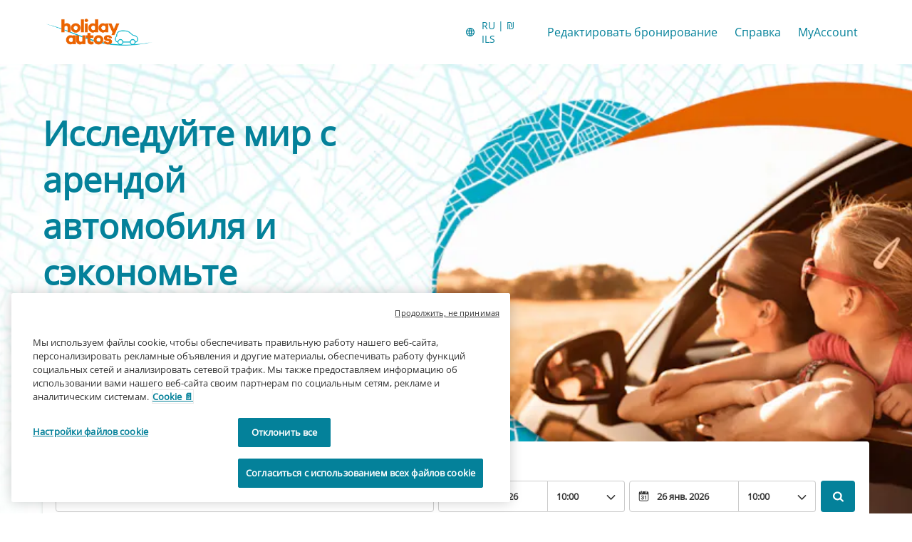

--- FILE ---
content_type: application/xml
request_url: https://specialoffers.cartrawler.com/feeds/463473_holidayautos_microsite_ruILS.xml
body_size: 1045
content:
<?xml version="1.0" encoding="UTF-8"?>
<CT_SpecialOffersRS xmlns="http://www.cartrawler.com/" xmlns:xsi="http://www.w3.org/2001/XMLSchema-instance" xsi:schemaLocation="http://www.cartrawler.com/" Version="1.000" Target="Production" PrimaryLangID="RU"><Campaign Code="holidayautos_microsite"><Disclaimer>*Ставки за день приведены для аренды на 14 дней. Предложение действительно при наличии автомобиля.</Disclaimer><Query><ClientId>463473</ClientId><PickupDateTime>2025-12-17T10:00:00</PickupDateTime><ReturnDateTime>2025-12-24T10:00:00</ReturnDateTime><Residency>IE</Residency><DriversAge>30</DriversAge></Query><Specials Currency="ILS"><Offer CountryID="IT" LocationCode="136" LocationName="Rome" AirportCode="CIA" Amount="38"><![CDATA[?clientId=463473&pickupLocationId=136&returnLocationId=136&currency=ILS&countryId=IT&ln=RU&carGroup=0&pickupHour=10&pickupMinute=0&returnHour=10&returnMinute=0&residencyId=IE&age=30&pickupMonth=11&pickupYear=2025&pickupDate=17&returnMonth=11&returnYear=2025&returnDate=24&residence=Ирландия&residency=Ирландия&tp=CT_SPECIAL_OFFER_FEED]]><Category Size="1" Name="Mini" Amount="38"/><Category Size="3" Name="Economy" Amount="45"/><Category Size="35" Name="Compact elite" Amount="97"/><Category Size="4" Name="Compact" Amount="54"/><Category Size="36" Name="Intermediate elite" Amount="211"/><Category Size="6" Name="Intermediate" Amount="87"/><Category Size="7" Name="Standard" Amount="137"/><Category Size="8" Name="Fullsize" Amount="259"/><Category Size="9" Name="Luxury" Amount="176"/><Category Size="10" Name="Premium" Amount="169"/><Category Size="44" Amount="77"/><Category Size="46" Amount="397"/><Category Size="47" Amount="187"/><Category Size="48" Amount="66"/></Offer><Offer CountryID="ES" LocationCode="530" LocationName="Madrid" AirportCode="MAD" Amount="31"><![CDATA[?clientId=463473&pickupLocationId=530&returnLocationId=530&currency=ILS&countryId=ES&ln=RU&carGroup=0&pickupHour=10&pickupMinute=0&returnHour=10&returnMinute=0&residencyId=IE&age=30&pickupMonth=11&pickupYear=2025&pickupDate=17&returnMonth=11&returnYear=2025&returnDate=24&residence=Ирландия&residency=Ирландия&tp=CT_SPECIAL_OFFER_FEED]]><Category Size="1" Name="Mini" Amount="31"/><Category Size="34" Name="Economy elite" Amount="113"/><Category Size="3" Name="Economy" Amount="39"/><Category Size="35" Name="Compact elite" Amount="68"/><Category Size="4" Name="Compact" Amount="45"/><Category Size="36" Name="Intermediate elite" Amount="112"/><Category Size="37" Name="Standard elite" Amount="180"/><Category Size="6" Name="Intermediate" Amount="54"/><Category Size="7" Name="Standard" Amount="78"/><Category Size="8" Name="Fullsize" Amount="95"/><Category Size="9" Name="Luxury" Amount="112"/><Category Size="10" Name="Premium" Amount="162"/><Category Size="43" Amount="90"/><Category Size="11" Name="Minivan" Amount="140"/><Category Size="44" Amount="89"/><Category Size="45" Amount="90"/><Category Size="46" Amount="98"/><Category Size="47" Amount="119"/><Category Size="48" Amount="51"/></Offer><Offer CountryID="GB" LocationCode="4513" LocationName="London" AirportCode="LHR" Amount="41"><![CDATA[?clientId=463473&pickupLocationId=4513&returnLocationId=4513&currency=ILS&countryId=GB&ln=RU&carGroup=0&pickupHour=10&pickupMinute=0&returnHour=10&returnMinute=0&residencyId=IE&age=30&pickupMonth=11&pickupYear=2025&pickupDate=17&returnMonth=11&returnYear=2025&returnDate=24&residence=Ирландия&residency=Ирландия&tp=CT_SPECIAL_OFFER_FEED]]><Category Size="1" Name="Mini" Amount="41"/><Category Size="3" Name="Economy" Amount="51"/><Category Size="35" Name="Compact elite" Amount="133"/><Category Size="4" Name="Compact" Amount="53"/><Category Size="36" Name="Intermediate elite" Amount="66"/><Category Size="37" Name="Standard elite" Amount="601"/><Category Size="6" Name="Intermediate" Amount="75"/><Category Size="7" Name="Standard" Amount="84"/><Category Size="40" Name="Luxury elite" Amount="493"/><Category Size="8" Name="Fullsize" Amount="249"/><Category Size="9" Name="Luxury" Amount="348"/><Category Size="10" Name="Premium" Amount="104"/><Category Size="44" Amount="75"/><Category Size="45" Amount="304"/><Category Size="46" Amount="136"/><Category Size="47" Amount="206"/><Category Size="48" Amount="71"/></Offer><Offer CountryID="FR" LocationCode="153569" LocationName="Paris" AirportCode="CDG" Amount="107"><![CDATA[?clientId=463473&pickupLocationId=153569&returnLocationId=153569&currency=ILS&countryId=FR&ln=RU&carGroup=0&pickupHour=10&pickupMinute=0&returnHour=10&returnMinute=0&residencyId=IE&age=30&pickupMonth=11&pickupYear=2025&pickupDate=17&returnMonth=11&returnYear=2025&returnDate=24&residence=Ирландия&residency=Ирландия&tp=CT_SPECIAL_OFFER_FEED]]><Category Size="1" Name="Mini" Amount="107"/><Category Size="3" Name="Economy" Amount="116"/><Category Size="35" Name="Compact elite" Amount="197"/><Category Size="4" Name="Compact" Amount="118"/><Category Size="36" Name="Intermediate elite" Amount="290"/><Category Size="6" Name="Intermediate" Amount="256"/><Category Size="7" Name="Standard" Amount="224"/><Category Size="8" Name="Fullsize" Amount="345"/><Category Size="9" Name="Luxury" Amount="221"/><Category Size="43" Amount="303"/><Category Size="44" Amount="283"/><Category Size="46" Amount="491"/><Category Size="47" Amount="404"/><Category Size="48" Amount="195"/></Offer></Specials></Campaign></CT_SpecialOffersRS>